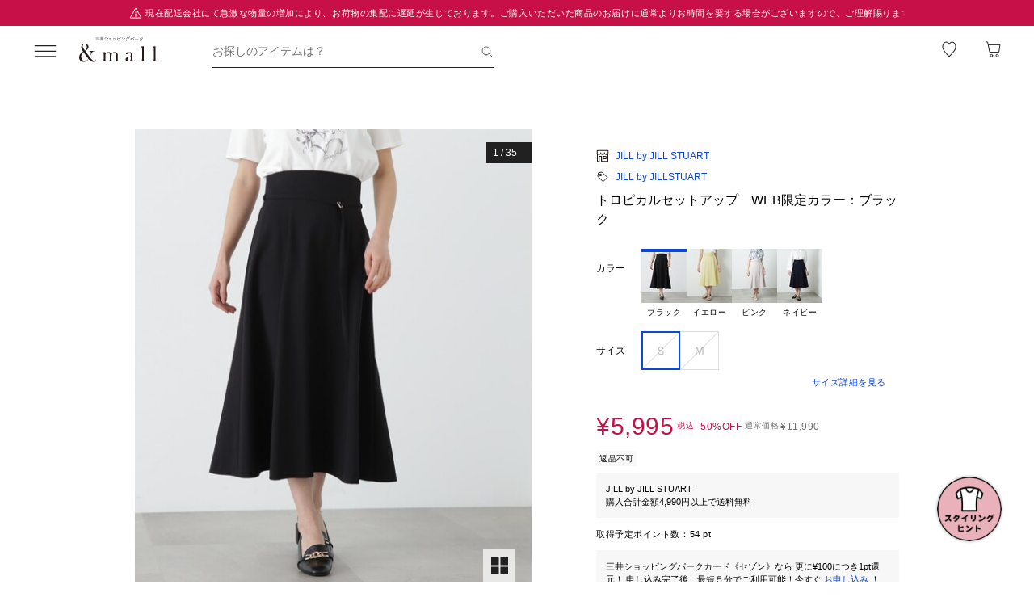

--- FILE ---
content_type: text/css; charset=utf-8
request_url: https://mitsui-shopping-park.com/ec/_nuxt/C1Z9kfny-5AteqXi.css
body_size: 551
content:
.-no-pointer[data-v-c8e53a63]{pointer-events:none}@media screen and (min-width:768px){.-sp-show[data-v-c8e53a63]{display:none}}@media screen and (max-width:767px){.-pc-show[data-v-c8e53a63],.-sp-hidden[data-v-c8e53a63]{display:none}}@media screen and (min-width:768px){.-pc-hidden[data-v-c8e53a63]{display:none}}.-no-scroll[data-v-c8e53a63]{overflow:hidden}.list-product-card+.list-product-card[data-v-c8e53a63]{margin-top:24px}@media screen and (min-width:768px){.list-product-card+.list-product-card[data-v-c8e53a63]{margin-top:56px}}.list-product-card>.list[data-v-c8e53a63]{display:flex;flex-wrap:wrap}@media screen and (min-width:768px){.list-product-card>.list[data-v-c8e53a63]{margin:0 -7.5px}.list-product-card>.list>.item[data-v-c8e53a63]{padding:0 7.5px;width:20%}.list-product-card>.list>.item[data-v-c8e53a63]:not(:nth-child(-n+5)){margin-top:56px}.list-product-card.-type3columnpc>.list[data-v-c8e53a63]{margin:0 -2px}.list-product-card.-type3columnpc>.list>.item[data-v-c8e53a63]{padding:0 2px;width:33.33%}}@media screen and (max-width:767px){.list-product-card.-type2columnsp>.list[data-v-c8e53a63],.list-product-card.-type3columnsp>.list[data-v-c8e53a63]{margin:0 -2px;overflow:hidden}.list-product-card.-type2columnsp>.list>.item[data-v-c8e53a63]{padding:0 2px;width:50%}.list-product-card.-type3columnsp>.list>.item[data-v-c8e53a63]{padding:0 2px;width:33.33%}.list-product-card.-typescrollsp[data-v-c8e53a63]{overflow-x:auto;overflow-y:hidden}}.list-product-card.-typescrollsp>.list[data-v-c8e53a63]{display:flex}@media screen and (max-width:767px){.list-product-card.-typescrollsp>.list[data-v-c8e53a63]{flex-wrap:nowrap;margin-left:16px}.list-product-card.-typescrollsp>.list>.item[data-v-c8e53a63]{flex-shrink:0;width:131px}.list-product-card.-typescrollsp>.list>.item[data-v-c8e53a63]:not(:last-child){margin-right:4px}}@media screen and (max-width:767px){.list-product-card.-typescrollsp>.list>.item[data-v-c8e53a63] .cards>.link>.product{height:127px}}@media screen and (max-width:767px){.list-product-card.-typescrollsp>.list>.item>.more[data-v-c8e53a63]{align-items:center;background-color:#fff;color:#212121;display:flex;flex-direction:column;height:127px;justify-content:center;text-decoration:none}.list-product-card.-typescrollsp>.list>.item>.more>.text[data-v-c8e53a63]{font-size:1.2rem;line-height:1.2;margin-bottom:9px}.list-product-card.-typescrollsp>.list>.item>.more>.icon[data-v-c8e53a63]{height:36px;width:36px}.list-product-card.-type2columnsp>.list>.item[data-v-c8e53a63]:not(:nth-child(-n+2)),.list-product-card.-type3columnsp>.list>.item[data-v-c8e53a63]:not(:nth-child(-n+3)){margin-top:24px}}.list-product-card.-type4column>.list[data-v-c8e53a63]{display:grid;gap:4px;grid-template-columns:repeat(4,1fr);margin:0}.list-product-card.-type4column>.list>.item[data-v-c8e53a63]{margin-top:0;padding:0;width:100%}.list-product-card.-type4column>.list>.item[data-v-c8e53a63]:not(:nth-child(-n+4)),.list-product-card.-type4column>.list>.item[data-v-c8e53a63]:not(:nth-child(-n+5)){margin-top:0}


--- FILE ---
content_type: text/javascript; charset=utf-8
request_url: https://mitsui-shopping-park.com/ec/_nuxt/DSuHoz-PcHYhEJrp.js
body_size: 570
content:
import{b as A}from"./Dx5MhWlNU4F43xqt.js";import{a as b,b as B}from"./FH0qTdUfROnF22fk.js";import{b as C,a as M}from"./a_bfqEm9rpg0cMY-.js";import{ax as k,a0 as w,bo as x,aS as F,a1 as L,bF as m}from"./D0L2wSKx8iWYm2DW.js";import{i as t}from"./DwYMlBEKcXpj8SlI.js";function o(r,n){var u=-1,f=k(r)?Array(r.length):[];return C(r,function(c,i,a){f[++u]=n(c,i,a)}),f}function y(r,n){var u=r.length;for(r.sort(n);u--;)r[u]=r[u].value;return r}function E(r,n){if(r!==n){var u=r!==void 0,f=r===null,c=r===r,i=t(r),a=n!==void 0,d=n===null,g=n===n,p=t(n);if(!d&&!p&&!i&&r>n||i&&a&&g&&!d&&!p||f&&a&&g||!u&&g||!c)return 1;if(!f&&!i&&!p&&r<n||p&&u&&c&&!f&&!i||d&&u&&c||!a&&c||!g)return-1}return 0}function G(r,n,u){for(var f=-1,c=r.criteria,i=n.criteria,a=c.length,d=u.length;++f<a;){var g=E(c[f],i[f]);if(g){if(f>=d)return g;var p=u[f];return g*(p=="desc"?-1:1)}}return r.index-n.index}function O(r,n,u){n.length?n=b(n,function(i){return w(i)?function(a){return B(a,i.length===1?i[0]:i)}:i}):n=[x];var f=-1;n=b(n,F(M));var c=o(r,function(i,a,d){var g=b(n,function(p){return p(i)});return{criteria:g,index:++f,value:i}});return y(c,function(i,a){return G(i,a,u)})}var J=L(function(r,n){if(r==null)return[];var u=n.length;return u>1&&m(r,n[0],n[1])?n=[]:u>2&&m(n[0],n[1],n[2])&&(n=[n[0]]),O(r,A(n),[])});export{J as s};


--- FILE ---
content_type: text/javascript; charset=utf-8
request_url: https://mitsui-shopping-park.com/ec/_nuxt/DwYMlBEKcXpj8SlI.js
body_size: 19
content:
import{aF as s,aK as t}from"./D0L2wSKx8iWYm2DW.js";var a="[object Symbol]";function e(o){return typeof o=="symbol"||s(o)&&t(o)==a}export{e as i};


--- FILE ---
content_type: text/javascript; charset=utf-8
request_url: https://mitsui-shopping-park.com/ec/_nuxt/Dx5MhWlNU4F43xqt.js
body_size: 132
content:
import{c as f}from"./Dfpc8qV9CWhN_nI8.js";import{az as t,a0 as m,a_ as h}from"./D0L2wSKx8iWYm2DW.js";var s=t?t.isConcatSpreadable:void 0;function d(n){return m(n)||h(n)||!!(s&&n&&n[s])}function S(n,g,i,e,a){var r=-1,b=n.length;for(i||(i=d),a||(a=[]);++r<b;){var o=n[r];i(o)?f(a,o):e||(a[a.length]=o)}return a}export{S as b};


--- FILE ---
content_type: text/javascript; charset=utf-8
request_url: https://mitsui-shopping-park.com/ec/_nuxt/CWtzoM7FFwoGG-ZA.js
body_size: 904
content:
import{b as k}from"./D9Rd10r5UqogJnxM.js";import{c as _,a as w,_ as b}from"./D0L2wSKx8iWYm2DW.js";import{C as g,a7 as a,av as m,at as h,ao as B,au as y,aw as i,az as R,ar as u,as as t}from"./CYhTgotj1v1Nr6ES.js";const S={class:"list"},V={key:0,class:"item -sp-show"},z=g({__name:"ListProductCard",props:{listProduct:{},favoriteProducts:{default:()=>[]},classSP:{default:"-typescrollsp"},classPC:{},classMargin:{},linkMore:{},showRank:{type:Boolean,default:!1},showRemoveButton:{type:Boolean},maxVisibleCount:{},isNewTab:{type:Boolean,default:!1},isPreview:{type:Boolean,default:!1},isProperLink:{type:Boolean},mfintid:{},variableImageSize:{},inCarousel:{type:Boolean,default:!1},itemRefs:{}},emits:["changeFavorite","removeProduct","productClick"],setup(c,{emit:d}){const p=c,n=d,f=p.itemRefs;return(e,r)=>{const v=k,C=w,P=_;return t(),a("div",{class:u(["list-product-card",[e.classSP,e.classPC,e.classMargin]])},[m("ul",S,[(t(!0),a(B,null,y(e.listProduct,(o,s)=>(t(),a("li",{key:o.goodsCode+s.toString(),ref_for:!0,ref_key:"refs",ref:f,class:u(["item",{"-sp-hidden":e.maxVisibleCount?.sp&&s+1>e.maxVisibleCount.sp,"-pc-hidden":e.maxVisibleCount?.pc&&s+1>e.maxVisibleCount.pc}])},[i(v,{product:o,favoriteProducts:e.favoriteProducts,rank:e.showRank?s+1:void 0,carousel:e.inCarousel,isNewTab:e.isNewTab,showRemoveButton:e.showRemoveButton,isProperLink:e.isProperLink,mfintid:e.mfintid,isPreview:e.isPreview,variableImageSize:e.variableImageSize,onChangeFavorite:l=>o.goodsCode&&n("changeFavorite",o.goodsCode),onRemoveProduct:l=>o.skuCode&&n("removeProduct",o.skuCode),onProductClick:l=>n("productClick",o)},null,8,["product","favoriteProducts","rank","carousel","isNewTab","showRemoveButton","isProperLink","mfintid","isPreview","variableImageSize","onChangeFavorite","onRemoveProduct","onProductClick"])],2))),128)),e.classSP==="-typescrollsp"&&e.linkMore?(t(),a("li",V,[i(P,{class:"more",to:e.linkMore,noRel:""},{default:R(()=>[r[0]||(r[0]=m("p",{class:"text"},"もっと見る",-1)),i(C,{class:"icon",name:"arrow_black_right_03",size:"max"})]),_:1},8,["to"])])):h("",!0)])],2)}}}),F=b(z,[["__scopeId","data-v-bd8a58b2"]]);export{F as _};


--- FILE ---
content_type: text/javascript; charset=utf-8
request_url: https://mitsui-shopping-park.com/ec/_nuxt/DfqOyqY4oLR1ogXf.js
body_size: 1064
content:
import{_ as e}from"./Rd0T13LgJQJplVQC.js";import{_ as a}from"./Bvnf6BCVPRGubkoN.js";import{_ as n}from"./DpQ0BNuVPuc3X-1Y.js";import{_ as s}from"./D0L2wSKx8iWYm2DW.js";import{a7 as _,as as c,aw as o,av as t,aP as l}from"./CYhTgotj1v1Nr6ES.js";import"./B7LDTge2k_j3yN91.js";import"./CsRqBU3xP9ReoQtZ.js";import"./DRZFGTbQwncpYTIN.js";import"./BRxfrQKr2F7vwTLh.js";import"./D6za8azNDQXA8Sh5.js";import"./Bo8Fw0JY0l0D4Vn2.js";import"./BKZVQ2j8qayqEK1z.js";import"./Cv8Ej7vTWVDkrxNv.js";import"./aco2xGSDZq3SuUII.js";import"./Dfpc8qV9CWhN_nI8.js";import"./CQwq611FYXW8m5Db.js";import"./FH0qTdUfROnF22fk.js";import"./DwYMlBEKcXpj8SlI.js";import"./CPNfRH72Wor5zbFL.js";import"./Dx5MhWlNU4F43xqt.js";import"./A_tgGAEBduPKFc23.js";import"./CQNRi9lggbDYbyRO.js";import"./BlHSuUWSowkRoHU1.js";import"./BwCLfirrWFtqNZCy.js";import"./BRm12wgnmQ3kuZo9.js";import"./BfWAVDkXn1QvG8FE.js";import"./BuFy0gXKiRPh_zxq.js";import"./4M9qZ0ewtHJveO8G.js";import"./_yhX1WJmQ0e44Uu8.js";import"./CPQaBEmE7V5BJzDd.js";import"./udqFJhX6PMVctFaN.js";import"./BWZ4Z9AH1o1WhPI_.js";import"./DFvgwnjR8mD-S06X.js";import"./SFH2j3CuyVF5nFuz.js";import"./D9Rd10r5UqogJnxM.js";import"./BdZOwoSGbmrtMaEe.js";import"./CsZnTZE-P_2FK-CZ.js";import"./gVsbggVxUJSJdJfj.js";import"./NoIXTNct5QsvmwZ3.js";import"./Bt2H5SNbOhjlCMG2.js";import"./DyT8hO_C0EuhubOC.js";import"./CLlKvOgih-nqlhJ2.js";import"./DB46AWu5uVAI44Qt.js";import"./0uSzO0khMnt3BnFv.js";import"./BmfPaaitUm7cAhcH.js";import"./DPTi_tcIwToQ-a7O.js";import"./DSBP7kCQFFsj43dm.js";import"./D0gX_Npm2zZT0dCw.js";import"./BQeac8CmF7V-Khfa.js";import"./B4NkZeoLPvJTe-l1.js";import"./CmZmh5tKtL_pjtum.js";import"./DIDOBaQepdxsaAfh.js";import"./DJCJhkQ4nW8XjW_e.js";import"./jOHUpZeBE8DHpDhi.js";import"./D4LzYyE0Cg2v5rWb.js";import"./CG8f72gicB_1g5cx.js";import"./BVZOVBP9wUj4SQ4m.js";import"./CD44We6rmJ5puLAY.js";import"./Bys4DSCK--RDZ5Mx.js";import"./CefAuHQZn4mz2LoJ.js";import"./DUB5Hbo3tUh1p9pF.js";const d={},f={class:"page-layout"},u={class:"main"},h={class:"content"},x={class:"footer"};function b(r,v){const m=e,i=a,p=n;return c(),_("div",f,[o(m,{iframe:!1}),o(i),t("main",u,[t("div",h,[l(r.$slots,"default",{},void 0,!0)])]),t("footer",x,[o(p)])])}const yo=s(d,[["render",b],["__scopeId","data-v-746cc2b2"]]);export{yo as default};
